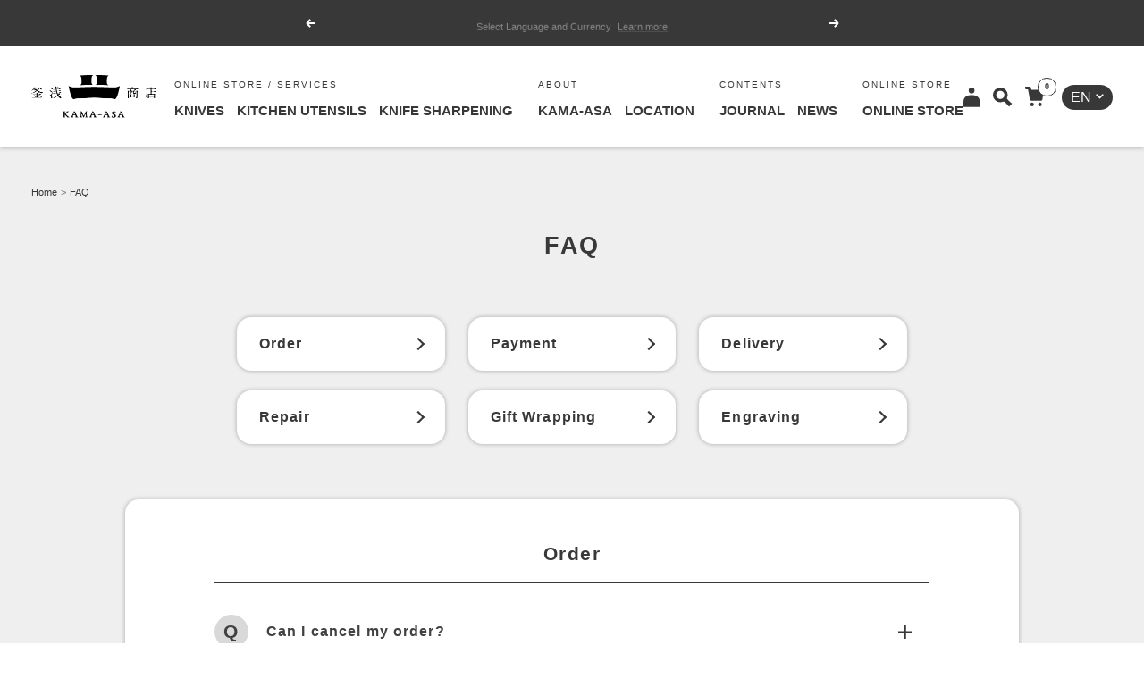

--- FILE ---
content_type: text/html; charset=utf-8
request_url: https://kama-asa.co.jp/en/cart?section_id=mini-cart
body_size: 321
content:
<div id="shopify-section-mini-cart" class="shopify-section shopify-section--mini-cart"><cart-drawer section="mini-cart" id="mini-cart" class="mini-cart drawer drawer--large">
  <span class="drawer__overlay"></span>

  <header class="drawer__header">
    <p class="drawer__title heading h6">
      <svg focusable="false" width="21.371" height="21.291" class="icon icon--header-shopping-cart   " viewBox="0 0 21.371 21.291"><g transform="translate(10.686 10.645)"><g transform="translate(-10.686 -10.645)"><g transform="translate(5.911 17.198)"><ellipse fill="currentColor" stroke-width="2" cx="2.046" cy="2.046" rx="2.046" ry="2.046"/><ellipse fill="currentColor" stroke-width="2" cx="2.046" cy="2.046" rx="2.046" ry="2.046" transform="translate(8.943)"/></g><path fill="currentColor" stroke-width="2" d="M7.514,3.438A.518.518,0,0,1,7,3L6.388.436A.518.518,0,0,0,5.876,0H.526C.16,0-.043.184.007.518l.363,1.9c.063.333.159.518.518.518H2.867a.518.518,0,0,1,.512.436L5.406,14.087a1.453,1.453,0,0,0,1.22,1.068H18.4a1.453,1.453,0,0,0,1.22-1.068l1.74-10.18a.518.518,0,0,0-.512-.6Z" transform="translate(0)"/></g></g></svg>Cart</p>

    <button type="button" class="drawer__close-button tap-area" data-action="close" title="Close"><svg focusable="false" width="14" height="14" class="icon icon--close   " viewBox="0 0 14 14">
        <path d="M13 13L1 1M13 1L1 13" stroke="currentColor" stroke-width="2" fill="none"></path>
      </svg></button>
  </header><div class="drawer__content drawer__content--center">
      <p>Your cart is empty</p>

      <div class="button-wrapper">
        <a href="/en/collections/all" class="button button--primary">Start shopping</a>
      </div>
    </div><openable-element id="mini-cart-note" class="mini-cart__order-note">
      <span class="openable__overlay"></span>
      <label for="cart[note]" class="mini-cart__order-note-title heading heading--xsmall">Add order note</label>
      <textarea is="cart-note" name="note" id="cart[note]" rows="3" aria-owns="order-note-toggle" class="input__field input__field--textarea" placeholder="If you order multiple items along with paid gift wrapping, please specify which items require wrapping."></textarea>
      <button type="button" data-action="close" class="form__submit form__submit--closer button button--secondary">Save</button>
    </openable-element></cart-drawer>


</div>

--- FILE ---
content_type: text/css
request_url: https://kama-asa.co.jp/cdn/shop/t/6/assets/custom.css?v=43822999412140991471696569111
body_size: -809
content:
/* also-bought-related-products */
.cbb-also-bought-title {
  margin-left: 8px;
}
@media screen and (min-width: 1000px) {
  .cbb-also-bought-title {
    margin-left: 58px;
  }
}


--- FILE ---
content_type: text/css
request_url: https://kama-asa.co.jp/cdn/shop/t/6/assets/custom-header-group.css?v=79705778225602990271698132237
body_size: 104
content:
@media screen and (min-width: 1400px){.mega-menu>.container--medium{padding-left:var(--container-gutter);padding-right:var(--container-gutter)}}.desktop-navigation:not(:first-child){margin-left:28px}.desktop-navigation>.header__linklist-title{font-size:10px;letter-spacing:.2em}.header__linklist-item>.header__linklist-link{font-family:var(--custom-heading-font-family);font-weight:var(--heading-font-weight)}.mega-menu{background-color:#d9d9d9}.mega-menu .linklist__title{line-height:1.2}.mega-menu__column:not(:last-child) .linklist{display:grid;gap:10px}.linklist__item a{display:grid;place-items:center;place-content:center;height:100px;color:#040404;background-color:#fff;border-radius:var(--button-border-radius)}.linklist__icon{width:60px}.linklist__title{font-size:11px;text-align:center}.logo-list__icon,.logo-list__icon-placeholder{height:40px}.mega-menu__column:last-child{width:100%}.mega-menu__column:last-child .linklist__item a{display:flex;justify-content:center;align-items:center;background-color:#afafaf}.mega-menu__column:last-child .linklist__icon{width:auto;height:75px;margin-right:25px}.mega-menu__column:last-child .linklist__title{font-size:16px}.mobile-nav__title{color:#959595}.mobile-nav .icon--dropdown-arrow-right{transition:transform .4s ease-in-out,opacity .4s ease-in-out}.mobile-nav [aria-expanded=true]>.icon--dropdown-arrow-right{transform:rotate(90deg)}.mobile-nav__item [data-level="2"]{font-size:calc((var(--base-font-size)) - 2px)}.mobile-nav__item [data-level="3"],.mobile-nav--sub .mobile-nav__item{font-size:calc((var(--base-font-size)) - 4px)}.mobile-nav__item{font-weight:var(--text-font-bold-weight)}.mobile-nav--sub{display:grid;grid-template-columns:1fr 1fr}.mobile-nav.mobile-nav--sub{margin-top:22px}.mobile-nav--sub .mobile-nav__item{margin-top:4px}.popover-button--round{font-size:var(--base-text-font-size);text-transform:uppercase;color:rgb(var(--primary-button-text-color));background:rgb(var(--primary-button-background));border-radius:var(--block-border-radius);padding:2px 10px}.mobile-scroller-menu{overflow:hidden;border-top:1px solid #acacac;padding-top:10px;padding-bottom:10px}.mobile-scroller-menu__list{display:grid;grid-auto-flow:column;list-style:none;padding:0;margin-left:var(--container-gutter)}.mobile-scroller-menu__item{font-size:calc((var(--base-font-size)) - 2px);display:inline-block;width:max-content;height:25px;line-height:25px;font-weight:var(--text-font-bold-weight);text-transform:uppercase;padding-left:10px;padding-right:10px}.mobile-scroller-menu__item--current{color:rgb(var(--primary-button-text-color));background:rgb(var(--primary-button-background));border-radius:var(--block-border-radius)}
/*# sourceMappingURL=/cdn/shop/t/6/assets/custom-header-group.css.map?v=79705778225602990271698132237 */


--- FILE ---
content_type: text/css
request_url: https://kama-asa.co.jp/cdn/shop/t/6/assets/custom-pages.css?v=148982075507671503941705916865
body_size: 3251
content:
.lead{margin-bottom:40px;text-align:center;font-size:15px;letter-spacing:var(--letter-spacing-15);font-weight:var(--text-font-bold-weight)}@media screen and (min-width: 741px){.lead{margin-bottom:60px;font-size:16px;letter-spacing:var(--letter-spacing-16)}}.section-pages{padding-bottom:1px;background:#efefef}.section-pages .page-header__text-wrapper{margin:60px auto 30px}.shopify-policy__body .page-header__text-wrapper{margin:66px auto 30px}.section-pages .heading.h2{font-size:22px;font-weight:var(--text-font-bold-weight);letter-spacing:var(--letter-spacing-22);line-height:1.5}@media screen and (min-width: 741px){.section-pages .page-header__text-wrapper{margin:90px auto 40px}.shopify-policy__body .page-header__text-wrapper{margin:90px auto 70px}.section-pages .heading.h2{font-size:27px;letter-spacing:var(--letter-spacing-27)}}.contentbox{max-width:100%;line-height:1.75;margin:0 auto 40px!important;padding:30px 15px;background:#fff;box-shadow:0 0 5px #0000004d;border-radius:15px;font-size:13px;letter-spacing:var(--letter-spacing-13);overflow:hidden}.shopify-policy__body .contentbox{padding:35px 15px}.contentbox.-lightGray,.contentbox.-lightGray a:hover{background:#e0e0e0}.contentbox.-gray,.contentbox.-gray a:hover{background:#d9d9d9}.contentbox.-darkGray{background:#707070;color:#fff}.contentbox.-darkGray a:hover{color:#fff}.contentbox.-black{background:#383838;color:#fff}.contentbox.-black a:hover{color:#fff}.contentbox__inner{max-width:100%;margin:0 auto}@media screen and (min-width: 741px){.contentbox{max-width:1000px;line-height:1.8;margin:0 auto 80px!important;padding:30px 25px;font-size:16px;letter-spacing:var(--letter-spacing-16)}.contentbox--fluid{max-width:100%}.shopify-policy__body .contentbox{padding:75px 40px 60px}.contentbox__inner{max-width:800px;margin:20px auto}}.contentbox__section{margin-bottom:25px}.contentbox__section.-line{padding-bottom:25px;border-bottom:1px solid rgba(112,112,112,.5)}.contentbox__section__title{font-size:18px!important;letter-spacing:var(--letter-spacing-18)!important}.contentbox__section .small{font-size:15px;letter-spacing:var(--letter-spacing-15)}@media screen and (min-width: 741px){.contentbox__section{margin-bottom:40px}.contentbox__section.-line{padding-bottom:40px}.contentbox__section__title{font-size:16px!important;letter-spacing:var(--letter-spacing-16)}.contentbox__section .small{font-size:13px;letter-spacing:var(--letter-spacing-13)}}.contentbox__outertitle{margin:0 auto 20px!important;font-size:18px!important;font-weight:var(--text-font-bold-weight)!important;letter-spacing:var(--letter-spacing-18)!important}.contentbox__title{margin:0 0 25px!important;padding:0 0 20px;font-size:18px!important;font-weight:var(--text-font-bold-weight)!important;letter-spacing:var(--letter-spacing-18)!important;border-bottom:2px solid #383838;text-align:center}.contentbox.-black .contentbox__title,.contentbox.-darkGray .contentbox__title{color:#fff;border-bottom:2px solid #fff}.contentbox p{margin:0 0 2em;font-size:15px;letter-spacing:var(--letter-spacing-15)}.contentbox p:last-child{margin:0}.contentbox dl{margin:0;font-size:15px;letter-spacing:var(--letter-spacing-15)}.contentbox dt{margin:0 0 .5em;font-weight:var(--text-font-bold-weight)}.contentbox dd{margin:0 0 2em}.contentbox dd:last-child{margin:0}.contentbox li{list-style-type:disc}.contentbox .line{width:100%;height:1px;margin:2em 0;background:#70707080}@media screen and (min-width: 741px){.contentbox__outertitle{max-width:1000px;margin:0 auto 25px!important;font-size:21px!important;letter-spacing:var(--letter-spacing-21)!important}.contentbox__title{margin:0 0 40px!important;padding:0 0 20px;font-size:21px!important;letter-spacing:var(--letter-spacing-21)!important}.contentbox p,.contentbox dl{font-size:16px;letter-spacing:var(--letter-spacing-16)}}.contentbox__flex{display:flex;flex-wrap:wrap;margin:0 auto 25px;padding:0}.contentbox__flex:last-child{margin:0 auto 80px}.contentbox__flex-img{order:1;width:100%}.contentbox__flex-img figure,.contentbox__flex-img img{margin:0!important}.contentbox__flex-txt{order:2;width:100%;padding:25px 15px}.contentbox__flex-label{margin-bottom:10px;font-size:13px;font-weight:var(--text-font-bold-weight);letter-spacing:var(--letter-spacing-13);color:#959595}.contentbox__flex-title{margin:0 0 20px!important;font-size:20px!important;letter-spacing:var(--letter-spacing-20)!important}.contentbox__flex-txt p{font-size:13px;letter-spacing:var(--letter-spacing-13)}.contentbox__flex-figure{margin:0}.contentbox__flex-figure img{margin:0!important}@media screen and (min-width: 741px){.contentbox__flex{margin:0 auto 25px}.contentbox__flex:last-child{margin:0 auto 80px}.contentbox__flex-img{order:0;width:50%}.contentbox__flex-txt{order:0;width:50%;padding:30px 25px}.contentbox__flex-label{margin-bottom:20px;font-size:13px;letter-spacing:var(--letter-spacing-13)}.contentbox__flex-title{margin:0 0 20px!important;font-size:24px!important;letter-spacing:var(--letter-spacing-24)!important}.contentbox__flex-txt p{font-size:16px;letter-spacing:var(--letter-spacing-16)}}.contentbox__youtube{margin:0 auto 40px}.contentbox__youtube-item{width:100%;margin:0 auto 20px!important;padding:0;text-align:center}.contentbox__youtube-movie{position:relative;aspect-ratio:346 / 165}.contentbox__youtube-movie img{width:100%;height:100%;margin:0!important;object-fit:cover}.contentbox__youtube-movie .icon--play-wht{position:absolute;top:50%;left:50%;transform:translate(-50%,-50%)}.contentbox__youtube-movie .icon--play-wht path{fill:#fff}.contentbox__youtube-movie .icon--play-wht g{stroke:#fff}.contentbox__youtube-title{padding:20px;font-size:16px;font-weight:var(--text-font-bold-weight)}@media screen and (min-width: 741px){.contentbox__youtube{display:grid;gap:26px 40px;grid-template-columns:1fr 1fr;max-width:1000px;margin:0 auto 80px}.contentbox__youtube-item{margin:0 auto!important}.contentbox__youtube-movie{aspect-ratio:490 / 200;cursor:pointer;transition:.3s}.contentbox__youtube-movie.nohover{cursor:default}.contentbox__youtube-movie:hover{opacity:.8}.contentbox__youtube-movie.nohover:hover{opacity:1}.contentbox__youtube-title{padding:25px;font-size:16px;font-weight:var(--text-font-bold-weight)}}.contentbox__contact{margin-top:40px}.contentbox__contact dl{display:flex;align-items:center;max-width:480px;margin:0 auto 10px}.contentbox__contact dt{width:100px}.contentbox__contact dt span{display:inline-block;width:100px;padding:5px;border-radius:35px;background:#fff;color:#707070;text-align:center;font-size:13px;letter-spacing:var(--letter-spacing-13)}.contentbox__contact dd{width:calc(100% - 100px);padding-left:30px}.contentbox__table.-linetop{border-top:1px solid rgba(112,112,112,.5)}.contentbox__table>dl{display:block;padding:20px 0;border-bottom:1px solid rgba(112,112,112,.5)}.contentbox__table>dl:first-child{padding:0 0 20px}.contentbox__table.-linetop>dl:first-child{padding:20px 0}.contentbox__table>dl>dt{width:100%;margin:0 0 .5em;padding-top:2px;color:#959595;font-size:16px;font-weight:var(--text-font-bold-weight);letter-spacing:var(--letter-spacing-16)}.contentbox__table>dl>dd{width:100%;margin:0}.contentbox__table__shipping{max-width:100%;margin-top:10px;border:1px solid #707070;border-radius:15px;font-size:13px;letter-spacing:var(--letter-spacing-13);overflow:hidden}.contentbox__table__shipping tr{border-bottom:1px solid #707070}.contentbox__table__shipping tr:last-child{border-bottom:none}.contentbox__table__shipping thead th{padding:5px 10px!important;background:#d9d9d9;text-align:center!important;border-bottom:none;border-right:1px dotted #707070}.contentbox__table__shipping thead th:last-child{border-right:none}.contentbox__table__shipping tbody th{width:60%;padding:5px 10px!important;border-bottom:none;border-right:1px dotted #707070}.contentbox__table__shipping tbody td{width:40%;padding:5px 10px!important;text-align:center}@media screen and (min-width: 741px){.contentbox__table>dl{display:flex;flex-wrap:wrap;padding:20px 0}.contentbox__table>dl>dt{width:190px;margin:0;padding-top:2px;font-size:13px;letter-spacing:var(--letter-spacing-13)}.contentbox__table.-w130>dl>dt{width:130px}.contentbox__table>dl>dd{width:calc(100% - 190px)}.contentbox__table.-w130>dl>dd{width:calc(100% - 130px)}.contentbox__table__shipping{max-width:410px}.contentbox__table__shipping thead th{padding:5px 20px!important}.contentbox__table__shipping tbody th{width:55%;padding:5px 20px!important}.contentbox__table__shipping tbody td{width:45%;padding:5px 20px!important}.contentbox__table .txt-small{font-size:13px;letter-spacing:var(--letter-spacing-13)}}.contentbox__card{padding:0}.contentbox__card__img img{width:100%;margin:0!important}.contentbox__card__wrap{padding:25px 15px}.contentbox__card__heading{font-weight:var(--text-font-bold-weight)}.contentbox__card__heading .en{margin:0 0 10px;font-size:11px;font-weight:var(--text-font-bold-weight);letter-spacing:.2em;color:#959595}.contentbox.-black .contentbox__card__heading .en{color:#fff}.contentbox__card__heading .jp{display:block;margin:0 0 20px!important;font-size:20px;letter-spacing:var(--letter-spacing-21)}.contentbox.-black .contentbox__card__heading .jp{color:#fff}.contentbox__card__text{font-size:13px;letter-spacing:-.5px;line-height:2}@media screen and (min-width: 741px){.contentbox__card__wrap{padding:30px 50px}.contentbox__card__heading .en{margin:0 0 18px;font-size:13px;letter-spacing:1.95px}.contentbox__card__heading .jp{margin:0 0 30px!important;font-size:21px;letter-spacing:var(--letter-spacing-21)}.contentbox__card__text{font-size:13px;letter-spacing:var(--letter-spacing-13);line-height:1.85}.section-pages.-about .contentbox__card__text{font-size:16px;letter-spacing:var(--letter-spacing-16)}}@media screen and (min-width: 1001px){.contentbox__card__wrap{padding:60px 75px}}.pageNavi{display:flex;flex-wrap:wrap;align-items:center;justify-content:center;margin:30px auto 20px!important}.pageNavi a{position:relative;display:flex;align-items:center;width:calc(50% - 6px);height:50px;margin:0 0 15px;padding:0 15px;background:#fff;box-shadow:0 0 5px #0000004d;border-radius:16px;font-size:15px;font-weight:var(--text-font-bold-weight);letter-spacing:var(--letter-spacing-15);text-decoration:none!important;line-height:1}.pageNavi a:nth-child(odd){margin-right:6px}.pageNavi a:nth-child(2n){margin-left:6px}.pageNavi a:after{content:"";position:absolute;right:15px;top:calc(50% - 4px);display:inline-block;width:8px;height:8px;border-top:2px solid #383838;border-right:2px solid #383838;transform:rotate(45deg)}@media screen and (min-width: 741px){.pageNavi{margin:60px auto 40px!important}.pageNavi.-col3{max-width:776px}.pageNavi.-col4{max-width:1026px}.pageNavi a{height:60px;margin:0 13px 22px;padding:0 25px;font-size:16px;letter-spacing:var(--letter-spacing-16)}.pageNavi.-col3 a{width:calc(100% / 3 - 26px)}.pageNavi.-col4 a{width:calc(25% - 26px)}.pageNavi a:nth-child(odd){margin-right:auto}.pageNavi a:nth-child(2n){margin-left:auto}.pageNavi a:after{right:25px;top:calc(50% - 5px);width:10px;height:10px}}.search-container{padding:1px 0;background:#fff}.main-search__input{height:46px;line-height:1;padding-left:20px!important;padding-right:60px!important;background:#fff;box-shadow:0 0 5px #0000004d;border-radius:15px}.main-search__submit{right:20px!important}.page-content--search{margin-top:40px;margin-bottom:40px}.section-pages.-search .tabs-nav__position{height:1px}.section-pages.-search .tabs-nav__item{font-weight:400;padding-bottom:10px}@media screen and (min-width: 741px){.main-search__input{height:50px}.page-content--search{margin-top:60px;margin-bottom:60px}}.shops__info-shopname{margin:0 0 20px!important;font-size:21px!important;letter-spacing:var(--letter-spacing-21)!important}.shops__info-left{margin-bottom:30px}.shops__info-left dt{margin:0 0 5px;font-size:13px;font-weight:var(--text-font-bold-weight);letter-spacing:var(--letter-spacing-13)}.shops__info-left dd{margin:0 0 20px;font-size:15px;letter-spacing:var(--letter-spacing-15)}.shops__info-left dd span{display:inline-block;margin-top:4px;color:#414141;font-size:11px;letter-spacing:var(--letter-spacing-11);line-height:1.6}.shops__info-map{width:100%;height:170px;border-radius:15px;overflow:hidden}.shops__info-map iframe{width:100%;height:100%}.shops__info-btn{margin:20px auto 0}.shops__info-btn a{position:relative;display:flex;align-items:center;justify-content:center;min-height:60px;padding:10px 25px 10px 10px;border:2px solid #707070;text-decoration:none!important;border-radius:15px;font-size:15px;font-weight:var(--text-font-bold-weight);letter-spacing:var(--letter-spacing-15);transition:opacity .3s!important}.shops__info-btn.-search a:after{content:none}.shops__info-btn a:after{content:"";position:absolute;right:15px;top:calc(50% - 5px);display:inline-block;width:10px;height:10px;border-top:2px solid #383838;border-right:2px solid #383838;transform:rotate(45deg)}.shops__info-btn.-search a{background:#707070;color:#fff}.shops__info-btn.-search a span{padding-left:25px;background:url(/cdn/shop/files/icon_search-wht.svg)left center no-repeat;background-size:17px auto}.shops__info-btn a:hover{opacity:.8}.shops__info-btn.-search a:hover{color:#fff}.shops__info-btn .icon--header-search{margin-right:8px;color:#fff}@media screen and (min-width: 741px){.shops__info-shopname{margin:0 0 30px!important;font-size:24px!important;letter-spacing:var(--letter-spacing-24)!important}.shops__info-wrap{display:flex;justify-content:space-between}.shops__info-left{margin-bottom:0;position:relative;width:calc(100% - 370px);width:58%;margin-right:20px;padding:0 0 90px}.shops__info-left dl{display:flex;flex-wrap:wrap}.shops__info-left dt{width:130px;margin:0 0 1em;font-size:13px;letter-spacing:var(--letter-spacing-13)}.shops__info-left dd{width:calc(100% - 130px);margin:0 0 1em;font-size:13px;letter-spacing:var(--letter-spacing-13)}.shops__info-left dd span{margin-top:4px;font-size:11px;letter-spacing:var(--letter-spacing-11)}.shops__info-right{position:relative;width:350px;width:42%;padding:0 0 90px}.shops__info-map{height:220px}.shops__info-btn{position:absolute;left:0;bottom:0;width:100%;max-width:410px;margin:30px auto 0}.shops__info-btn a{padding:10px}.shops__info-btn a:after{right:25px}}.shops__kv img{margin:0!important}.shops__kitchenspace{padding:40px 0;background:#d8d8d8}.shops__kitchenspace .page-header__text-wrapper{margin:0 auto 20px}.shops__kitchenspace-scene{display:grid;gap:14px 14px;grid-template-columns:repeat(2,1fr);margin-bottom:50px;text-align:center}.shops__kitchenspace-scene dl.contentbox{width:100%;padding:20px 20px 25px;margin:0!important}.shops__kitchenspace-scene dl.contentbox dt{margin:0 0 15px;font-size:15px;letter-spacing:var(--letter-spacing-15)}.shops__kitchenspace-scene dl.contentbox dt span{display:block;margin:0 0 10px;color:#959595;font-size:11px;letter-spacing:var(--letter-spacing-11)}.shops__kitchenspace-scene dl.contentbox dd img{max-width:108px;margin:0 auto!important}.shops__kitchenspace-ullist li{list-style-type:none}@media screen and (min-width: 741px){.shops__kitchenspace{padding:75px 0 100px}.shops__kitchenspace .page-header__text-wrapper{margin:0 auto 40px}.shops__kitchenspace-scene{gap:26px;grid-template-columns:repeat(4,1fr);margin-bottom:80px}.shops__kitchenspace-scene dl.contentbox{padding:25px}.shops__kitchenspace-scene dl.contentbox dt{margin:0 0 15px;font-size:18px;letter-spacing:var(--letter-spacing-18);line-height:1.45}.shops__kitchenspace-scene dl.contentbox dt span{margin:0 0 10px;font-size:13px;letter-spacing:var(--letter-spacing-13)}.shops__kitchenspace-scene dl.contentbox dd img{max-width:132px}}.shops__contact{padding:50px 0 40px;text-align:center}.shops__contact-title{margin-bottom:20px;font-size:21px;font-weight:var(--text-font-bold-weight);letter-spacing:var(--letter-spacing-21);line-height:1.7}.shops__contact-title span{display:inline-block;padding:70px 0 0;background:url(/cdn/shop/files/icon_shops_kitchen_space.svg) center top no-repeat;background-size:58px auto}.shops__contact-txt{margin-bottom:25px;font-size:13px;letter-spacing:var(--letter-spacing-13)}.shops__contact-btn .btn{width:285px;height:60px;line-height:60px;margin:0 auto;font-size:15px;letter-spacing:var(--letter-spacing-15)}@media screen and (min-width: 741px){.shops__contact{padding:100px 0 60px}.shops__contact-title{margin-bottom:20px;font-size:21px;letter-spacing:var(--letter-spacing-21)}.shops__contact-title span{min-height:48px;padding:10px 0 0 75px;background:url(/cdn/shop/files/icon_shops_kitchen_space.svg) left center no-repeat;background-size:58px auto}.shops__contact-txt{margin-bottom:30px;font-size:16px;letter-spacing:var(--letter-spacing-16)}.shops__contact-btn .btn{width:285px;font-size:16px;letter-spacing:var(--letter-spacing-16)}}.gallery__youtube{padding-bottom:30px}.gallery__youtube-header .page-header__text-wrapper{margin-bottom:20px}.gallery__youtube-header .heading.h2{font-size:22px;font-weight:var(--text-font-bold-weight);letter-spacing:var(--letter-spacing-22);line-height:1.5}.gallery__youtube-btn{position:relative;display:inline-flex;align-items:center;justify-content:center;width:100%;min-height:50px;line-height:1.5;padding:12px 40px;border-radius:15px!important;border-width:2px;font-size:18px!important;text-transform:none!important}.gallery__youtube-btn:after{content:"";position:absolute;right:20px;top:calc(50% - 4px);display:inline-block;width:8px;height:8px;border-top:2px solid #383838;border-right:2px solid #383838;transform:rotate(45deg)}@media screen and (min-width: 741px){.gallery__youtube{padding-bottom:30px}.gallery__youtube-header .page-header__text-wrapper{margin-bottom:26px}.gallery__youtube-header .heading.h2{font-size:24px;letter-spacing:4.8px}.gallery__youtube-btn{width:auto;min-width:380px;min-height:60px;padding:12px 80px;font-size:16px!important}.gallery__youtube-btn:after{right:24px}}.guide__section{padding:25px 0;border-bottom:1px solid rgba(112,112,112,.5)}.guide__section:first-child{padding:0 0 25px}.guide__section:last-child{padding:25px 0 0;border-bottom:none}.guide__no{display:block;margin-bottom:15px;font-size:13px;font-weight:var(--text-font-bold-weight);letter-spacing:var(--letter-spacing-13)}.guide__no>span{display:inline-block;padding:10px 20px 8px;line-height:1;background:#efefef;border-radius:35px;letter-spacing:1.3px;color:#6f6f6f}.guide__item{margin-bottom:30px;text-align:left}.guide__item:last-child{margin-bottom:0}.guide__contents>dt{margin:0 0 .5em}.guide__img{margin:0}.guide__contents+.guide__img{margin:20px 0 0}.guide__img img{margin:0!important}@media screen and (min-width: 741px){.guide__section{padding:50px 0}.guide__section:first-child{padding:10px 0 50px}.guide__section:last-child{padding:50px 0 10px}.guide__no{margin-bottom:30px;font-size:13px;letter-spacing:var(--letter-spacing-13)}.guide__no>span{padding:10px 20px}.guide__item{margin-bottom:50px}.guide__item:last-child{margin-bottom:0}.guide__item.-flex{display:flex}.guide__item.-flex .guide__contents{width:50%}.guide__contents>dt{margin:0 0 1em}.guide__img{margin:0}.guide__item.-flex .guide__img{width:50%;margin:0 0 0 25px}}.faqlist{margin:-20px 0 0!important;list-style-type:none!important}.faqlist__item{margin:0!important;padding:0!important;list-style-type:none!important;border-bottom:1px solid rgba(112,112,112,.5)}.faqlist__item dt{position:relative;min-height:31px;margin:0;padding:20px 25px 20px 44px;font-size:13px;letter-spacing:var(--letter-spacing-13);color:#414141;cursor:pointer}.faqlist__item dt:before{content:"Q";position:absolute;left:0;top:calc(50% - 15px);display:inline-block;width:31px;height:31px;line-height:31px;margin-right:10px;background:#d9d9d9;border-radius:100%;text-align:center;font-size:15px;letter-spacing:var(--letter-spacing-15)}.faqlist__item dt:after{content:"";position:absolute;right:0;top:calc(50% - 7.5px);width:15px;height:15px;background:url(/cdn/shop/files/icon_plus.png) center center no-repeat;background-size:15px auto}.faqlist__item dt.is-open:after{background:url(/cdn/shop/files/icon_minus.png) center center no-repeat;background-size:15px auto}.faqlist__item dd{margin:0!important;padding:0 25px 0 44px;font-size:12px;letter-spacing:var(--letter-spacing-12);line-height:0;opacity:0;transition:.3s}.faqlist__item dd.is-open{padding:0 25px 30px 44px;line-height:1.8;opacity:1}@media screen and (min-width: 741px){.faqlist{margin:-30px 0 0!important}.faqlist__item dt{min-height:40px;padding:30px 50px 30px 58px;font-size:16px;letter-spacing:var(--letter-spacing-16)}.faqlist__item dt:before{top:25px;width:38px;height:38px;line-height:38px;margin-right:20px;font-size:21px;letter-spacing:var(--letter-spacing-21)}.faqlist__item dt:after{right:20px}.faqlist__item dd{padding:0 50px 0 58px;font-size:15px;letter-spacing:var(--letter-spacing-15)}.faqlist__item dd.is-open{padding:0 50px 40px 58px;line-height:1.8}}.leadLinks{padding:40px 0 45px;background:#fff;text-align:center}.leadLinks__text{margin-bottom:25px;font-size:15px;font-weight:var(--text-font-bold-weight);letter-spacing:var(--letter-spacing-15)}.leadLinks__btns{width:315px;margin:0 auto}.leadLinks__btns a{display:flex;align-items:center;justify-content:center;width:100%;height:60px;font-size:15px;font-weight:var(--text-font-bold-weight);letter-spacing:var(--letter-spacing-15);box-shadow:0 0 5px #00000080;border-radius:30px}.leadLinks__btns a+a{margin-top:20px}@media screen and (min-width: 741px){.leadLinks{padding:80px 0 90px}.leadLinks__text{margin-bottom:40px;font-size:16px;letter-spacing:var(--letter-spacing-16)}.leadLinks__btns{display:flex;align-items:center;justify-content:center;width:100%}.leadLinks__btns a{width:280px;font-size:16px;letter-spacing:var(--letter-spacing-16)}.leadLinks__btns a:nth-child(odd){margin-right:13px}.leadLinks__btns a:nth-child(2n){margin-left:13px}.leadLinks__btns a+a{margin-top:0}}@media screen and (max-width: 740px){.shipping__table{margin-top:10px}.shipping__table>dl{margin-bottom:20px;border-radius:15px;border:1px solid #383838;overflow:hidden}.shipping__table>dl>dt{margin:0;text-align:center;background:#efefef;border-bottom:1px dotted #707070;font-size:15px;letter-spacing:var(--letter-spacing-15)}.shipping__table>dl>dd{margin:0;font-size:15px;letter-spacing:var(--letter-spacing-15)}.shipping__table__inner{padding:10px 15px}.shipping__table__innertable{padding:0}.shipping__table__innertable>dl{display:flex;align-items:stretch;border-bottom:1px dotted #707070}.shipping__table__innertable>dl>dt{display:flex;align-items:center;width:160px;margin:0;padding:5px 15px;border-right:1px dotted #707070}.shipping__table__innertable>dl>dd{display:flex;align-items:center;width:calc(100% - 160px);margin:0;padding:5px 15px}}@media screen and (min-width: 741px){.shipping__table{margin-top:10px;border-radius:15px;border:1px solid #383838;overflow:hidden}.shipping__table__header{display:flex;border-bottom:1px solid #383838}.shipping__table__header__item{width:calc((100% - 210px) / 3);padding:5px 15px;background:#efefef;border-right:1px dotted #707070}.shipping__table__header__item:last-child{border-right:none}.shipping__table__header__item.-blank{width:210px;background:transparent}.shipping__table__inner{display:flex;align-items:center;width:100%;padding:5px 15px}.shipping__table__inner.-center{justify-content:center}.shipping__table .small{font-size:13px;letter-spacing:var(--letter-spacing-13)}.shipping__table>dl{display:flex;border-bottom:1px solid #383838}.shipping__table>dl:last-child{border-bottom:none}.shipping__table>dl>dt{display:flex;align-items:stretch;width:210px;margin:0;background:#efefef;border-right:1px dotted #707070}.shipping__table>dl>dd{display:flex;width:calc(100% - 210px);margin:0}.shipping__table__innertable{align-items:stretch;padding:0}.shipping__table__innertable>dl{display:flex;align-items:center;justify-content:center;width:calc(100% / 3);text-align:center;border-right:1px dotted #707070}.shipping__table__innertable>dl:last-child{border-right:none}.shipping__table__innertable>dl>dt{margin:0;padding:5px 15px}.shipping__table__innertable>dl>dd{margin:0;padding:5px 15px}}.shipping__table__sp{margin-top:10px;border:1px solid #383838;border-radius:15px;overflow:hidden}.shipping__table__sp>dl{display:flex;align-items:stretch;border-bottom:1px dotted #707070}.shipping__table__sp>dl>dt{display:flex;align-items:center;width:50%;margin:0;padding:5px 15px;border-right:1px dotted #707070}.shipping__table__sp>dl>dd{display:flex;align-items:center;width:50%;margin:0;padding:5px 15px}.shipping__table__sp__header{background:#efefef}.shipping__table__sp__header dt,.shipping__table__sp__header dd{justify-content:center;font-weight:var(--text-font-bold-weight)!important;padding:10px 15px!important}.shopify-section--apps-wrap.apps-contact{padding-top:1px}.shopify-section--apps-wrap.apps-contact .vertical-breather{padding-top:0}.shopify-section--apps-wrap.apps-contact .globo-formbuilder{margin:0 auto}.shopify-section--apps-wrap.apps-contact .globo-form-app.boxed-layout{margin-top:0;padding:30px 15px;border-radius:15px}.shopify-section--apps-wrap.apps-contact .globo-form-app .footer button{width:100%;height:60px;border-radius:10px;font-size:15px;font-weight:var(--text-font-bold-weight)}.shopify-section--apps-wrap.apps-contact .globo-form-app .footer button.submit{background-color:#383838}@media screen and (min-width: 741px){.shopify-section--apps-wrap.apps-contact .globo-form-app.boxed-layout{padding:30px}.shopify-section--apps-wrap.apps-contact .globo-form-app .footer button{width:280px;font-size:16px}}.shopify-policy__container{max-width:100%!important;margin:0!important;padding:0!important}.shopify-policy__title{display:none}.shopify-policy__body{max-width:100%;margin-bottom:0}.globo-form .flat_rounded-label{margin-bottom:1em!important}.globo-form .label-content,.globo-form .gfb__footer.wizard__footer button{font-weight:var(--text-font-bold-weight)}
/*# sourceMappingURL=/cdn/shop/t/6/assets/custom-pages.css.map?v=148982075507671503941705916865 */


--- FILE ---
content_type: image/svg+xml
request_url: https://kama-asa.co.jp/cdn/shop/files/10_kiritsuke_1c483b5b-1934-4203-a07b-7dbd2e898e8f.svg?v=1701414760
body_size: -611
content:
<?xml version="1.0" encoding="UTF-8"?><svg id="_レイヤー_2" xmlns="http://www.w3.org/2000/svg" viewBox="0 0 368.5 368.5"><defs><style>.cls-1{fill:none;}.cls-1,.cls-2{stroke-width:0px;}.cls-2{fill:#040000;}</style></defs><g id="_イラスト"><rect class="cls-1" width="368.5" height="368.5"/><path class="cls-2" d="m195.82,327.47h-29.15l1.79-112.99h25.28l2.08,112.99Zm-24.58-4.5h19.99l-1.92-103.99h-16.43l-1.65,103.99Z"/><rect class="cls-2" x="170.52" y="242.13" width="21.16" height="4.5"/><path class="cls-2" d="m188.71,218.98h-15.8V60.77l43.58-42.88,4.03,184.75h-28.52c-1.09,0-1.91.27-2.44.8-.7.7-.84,1.74-.84,2.49v13.04Zm-11.3-4.5h6.8v-8.54c0-2.27.77-4.29,2.17-5.68,1.39-1.39,3.33-2.12,5.62-2.12h23.92l-3.7-169.73-34.81,34.25v151.83Z"/><rect class="cls-2" x="194.43" y="41.76" width="4.5" height="158.63" transform="translate(-1.82 3.01) rotate(-.87)"/></g></svg>

--- FILE ---
content_type: image/svg+xml
request_url: https://kama-asa.co.jp/cdn/shop/files/02_kodomo_a12b4066-9707-4cfe-908f-0f1bce57fe08.svg?v=1701415259
body_size: 697
content:
<?xml version="1.0" encoding="UTF-8"?><svg id="_レイヤー_2" xmlns="http://www.w3.org/2000/svg" viewBox="0 0 368.5 368.5"><defs><style>.cls-1{fill:none;}.cls-1,.cls-2{stroke-width:0px;}.cls-2{fill:#231815;}</style></defs><g id="_イラスト"><rect class="cls-1" width="368.5" height="368.5"/><path class="cls-2" d="m198.84,133.08c-4.26,0-8.03-.98-11.28-2.93-9.54-5.74-10.79-17.67-10.84-18.17-.12-1.24.79-2.34,2.02-2.46,1.24-.13,2.33.79,2.46,2.02.02.17,1.14,10.24,8.71,14.77,5.63,3.37,13.52,2.99,23.46-1.11,1.15-.48,2.46.07,2.94,1.22.47,1.15-.07,2.46-1.22,2.94-6.01,2.49-11.44,3.73-16.24,3.73Z"/><path class="cls-2" d="m231.85,137.78c-.09,0-.19,0-.28-.02-23.73-2.95-28.56-25.86-28.6-26.09-.24-1.22.55-2.4,1.77-2.65,1.22-.24,2.4.55,2.65,1.77.17.84,4.3,19.97,24.74,22.51,1.23.15,2.11,1.28,1.96,2.51-.14,1.14-1.11,1.97-2.23,1.97Z"/><path class="cls-2" d="m135.94,137.78c-1.05,0-1.99-.74-2.2-1.8-.25-1.22.54-2.41,1.76-2.65,6.14-1.25,10.72-5.19,13.6-11.73,2.25-5.1,2.58-9.92,2.59-9.97.07-1.14.99-2.05,2.14-2.1,1.14-.05,2.15.75,2.33,1.88.02.11,2.01,11.49,10.66,16.25,5.68,3.13,13.09,2.81,22.04-.95,1.15-.48,2.46.06,2.95,1.2s-.06,2.46-1.2,2.95c-10.3,4.33-19.04,4.57-25.99.72-5.13-2.84-8.3-7.39-10.21-11.37-2.23,6.69-7.17,15.33-18,17.53-.15.03-.3.04-.45.04Z"/><path class="cls-2" d="m140.65,175.95c-.11,0-.22,0-.33-.02-6.14-.92-13.64-4.88-16.52-11.67-1.51-3.54-2.51-9.37-1.52-13.65.91-3.92,2.77-6.57,5.54-7.88,4.38-2.06,9.21.3,9.41.4,1.11.56,1.56,1.91,1.01,3.02-.55,1.11-1.9,1.56-3.01,1.01-.06-.03-3.13-1.48-5.51-.35-1.45.69-2.48,2.31-3.05,4.81-.74,3.19.07,8.03,1.28,10.87,2.19,5.16,8.3,8.28,13.05,8.98,1.23.18,2.08,1.33,1.89,2.56-.17,1.12-1.13,1.92-2.22,1.92Z"/><path class="cls-2" d="m227,175.95c-1.1,0-2.06-.8-2.22-1.92-.18-1.23.66-2.37,1.89-2.56,4.75-.71,10.85-3.82,13.05-8.98,1.21-2.84,2.01-7.68,1.28-10.87-.58-2.5-1.61-4.12-3.06-4.81-2.39-1.14-5.48.34-5.51.35-1.11.54-2.46.08-3.01-1.02-.55-1.11-.1-2.45,1.01-3.01.2-.1,5.03-2.46,9.41-.4,2.77,1.3,4.63,3.95,5.54,7.88.99,4.28-.01,10.11-1.52,13.65-2.89,6.79-10.38,10.76-16.52,11.67-.11.02-.22.02-.33.02Z"/><path class="cls-2" d="m88.59,307.81c-.09,0-.17,0-.26-.01-1.23-.14-2.12-1.26-1.98-2.49.03-.22,2.6-22.24,7.13-44.07,3.35-16.14,12.77-31.67,23.99-39.56,17.38-12.22,47.69-17.95,48.97-18.19,1.22-.23,2.4.58,2.62,1.8.23,1.22-.58,2.4-1.8,2.62-.3.06-30.64,5.8-47.2,17.45-10.34,7.27-19.04,21.71-22.18,36.8-4.49,21.63-7.04,43.46-7.07,43.67-.13,1.15-1.11,1.99-2.23,1.99Z"/><path class="cls-2" d="m279.92,307.81c-1.13,0-2.1-.84-2.23-1.99-.03-.22-2.58-22.05-7.07-43.67-3.13-15.08-11.84-29.53-22.18-36.8-16.58-11.66-46.9-17.39-47.2-17.45-1.22-.23-2.03-1.4-1.8-2.62s1.4-2.03,2.62-1.8c1.28.24,31.59,5.97,48.97,18.19,11.22,7.89,20.64,23.42,23.99,39.56,4.54,21.83,7.11,43.85,7.13,44.07.14,1.23-.74,2.35-1.98,2.49-.09,0-.18.01-.26.01Z"/><path class="cls-2" d="m183.89,201.56c-8.79,0-18.63-2.56-26.3-6.85-10.67-5.96-17.77-15.29-20.53-26.99-2.55-10.82-3.33-31.25-3.36-32.12-.05-1.24.92-2.29,2.17-2.33,1.25-.03,2.29.92,2.33,2.17,0,.21.79,20.86,3.25,31.25,2.66,11.28,14.6,30.37,42.45,30.37,13.1,0,36.79-6.4,42.45-30.37,2.45-10.39,3.24-31.04,3.25-31.25.05-1.24,1.09-2.21,2.33-2.17,1.24.05,2.21,1.09,2.17,2.33-.03.86-.81,21.3-3.37,32.12-2.76,11.7-9.86,21.03-20.53,26.99-7.68,4.29-17.51,6.85-26.3,6.85Z"/><path class="cls-2" d="m127.92,147.47c-.99,0-1.89-.65-2.17-1.65-.45-1.63-10.77-40.2,8.2-65.1,10.12-13.28,26.62-20.01,49.04-20.01s39.18,6.77,49.56,20.13c19.36,24.9,9.9,63.32,9.49,64.95-.31,1.2-1.53,1.93-2.73,1.63-1.2-.31-1.93-1.53-1.63-2.73.1-.38,9.33-37.95-8.69-61.09-9.49-12.19-24.97-18.38-46-18.38s-36.23,6.13-45.45,18.23c-17.63,23.12-7.56,60.82-7.46,61.2.33,1.2-.38,2.44-1.57,2.77-.2.05-.4.08-.6.08Z"/><path class="cls-2" d="m183.89,220.68c-13.69,0-18.59-9.62-19.27-14.7l-.02-.3v-8.09c0-1.24,1.01-2.25,2.25-2.25s2.25,1.01,2.25,2.25v7.91c.22,1.25,2.3,10.68,14.79,10.68s14.56-9.39,14.79-10.68v-7.91c0-1.24,1.01-2.25,2.25-2.25s2.25,1.01,2.25,2.25l-.02,8.38c-.68,5.08-5.58,14.7-19.27,14.7Z"/><path class="cls-2" d="m218.8,283.34c-14.93,0-20.25-10.98-20.25-21.26v-15.17h20.46s0,0,0,0c1.24,0,2.25,1.01,2.25,2.25s-1.01,2.25-2.25,2.25h-15.96v10.67c0,5.04,1.53,16.76,15.75,16.76,1.24,0,2.25,1.01,2.25,2.25s-1.01,2.25-2.25,2.25Z"/><path class="cls-2" d="m219.22,283.34c-1.24,0-2.25-1.01-2.25-2.25s1.01-2.25,2.25-2.25c14.21,0,15.75-11.72,15.75-16.76v-10.67h-15.96c-1.24,0-2.25-1.02-2.25-2.26s1.01-2.25,2.25-2.25h20.46v15.17c0,10.28-5.32,21.26-20.25,21.26Z"/><path class="cls-2" d="m219.01,273.87c-2.64,0-4.79-2.15-4.79-4.79s2.15-4.79,4.79-4.79,4.79,2.15,4.79,4.79-2.15,4.79-4.79,4.79Zm0-5.07c-.16,0-.29.13-.29.29s.13.29.29.29.29-.13.29-.29-.13-.29-.29-.29Z"/><path class="cls-2" d="m237.22,260.98h-36.42c-1.24,0-2.25-1.01-2.25-2.25s1.01-2.25,2.25-2.25h36.42c1.24,0,2.25,1.01,2.25,2.25s-1.01,2.25-2.25,2.25Z"/></g></svg>

--- FILE ---
content_type: text/javascript
request_url: https://kama-asa.co.jp/cdn/shop/t/6/assets/custom.js?v=156391441984929009131705914425
body_size: -185
content:
let modalOpenElems=document.querySelectorAll(".js-modal-open");modalOpenElems.forEach(function(elem){elem.addEventListener("click",openModalListener)});function openModalListener(event){event.preventDefault();let videoid=this.getAttribute("data-videoid");if(!videoid)return;const modalDiv=document.createElement("div");modalDiv.id="youtube__modal",modalDiv.className="youtube__modal";const overlayDiv=document.createElement("div");overlayDiv.className="youtube__modal-overlay",modalDiv.appendChild(overlayDiv);const contentDiv=document.createElement("div");contentDiv.className="youtube__modal-content",modalDiv.appendChild(contentDiv);const innerDiv=document.createElement("div");innerDiv.className="youtube__modal-inner",contentDiv.appendChild(innerDiv);const closeLink=document.createElement("a");closeLink.className="youtube__modal-close",innerDiv.appendChild(closeLink);let iframeElem=document.createElement("iframe");iframeElem.src="https://www.youtube.com/embed/"+videoid,iframeElem.title="YouTube video player",iframeElem.frameBorder="0",iframeElem.allow="accelerometer; autoplay; clipboard-write; encrypted-media; gyroscope; picture-in-picture",iframeElem.allowFullscreen=!0,innerDiv.appendChild(iframeElem),document.body.appendChild(modalDiv),closeLink.addEventListener("click",function(){modalDiv.remove()})}window.addEventListener("load",event=>{let elements=document.querySelectorAll('product-list product-item button[type="button"]'),maxHeight=0;elements.forEach(function(element){element.clientHeight>maxHeight&&(maxHeight=element.clientHeight)}),elements.forEach(function(element){element.style.height=maxHeight+"px"})});
//# sourceMappingURL=/cdn/shop/t/6/assets/custom.js.map?v=156391441984929009131705914425


--- FILE ---
content_type: image/svg+xml
request_url: https://kama-asa.co.jp/cdn/shop/files/04_fraipan_467e41cd-3ed6-42a8-8f30-b751e481b3c2.svg?v=1701417917
body_size: -283
content:
<?xml version="1.0" encoding="UTF-8"?><svg id="_レイヤー_2" xmlns="http://www.w3.org/2000/svg" viewBox="0 0 368.5 368.5"><defs><style>.cls-1{fill:none;}.cls-1,.cls-2{stroke-width:0px;}.cls-2{fill:#231815;}</style></defs><g id="_イラスト"><rect class="cls-1" width="368.5" height="368.5"/><path class="cls-2" d="m112.43,260.3c-56.53,0-100.81-18.17-100.81-41.38s44.28-41.38,100.81-41.38,100.81,18.17,100.81,41.38-44.28,41.38-100.81,41.38Zm0-78.25c-52.21,0-96.31,16.89-96.31,36.88s44.11,36.88,96.31,36.88,96.31-16.89,96.31-36.88-44.11-36.88-96.31-36.88Z"/><path class="cls-2" d="m112.43,260.3c-56.53,0-100.81-18.17-100.81-41.38s44.28-41.38,100.81-41.38,100.81,18.17,100.81,41.38-44.28,41.38-100.81,41.38Zm0-78.25c-52.21,0-96.31,16.89-96.31,36.88s44.11,36.88,96.31,36.88,96.31-16.89,96.31-36.88-44.11-36.88-96.31-36.88Z"/><path class="cls-2" d="m112.43,288.34c-51.3,0-77.56-15.67-96.9-57.81l4.09-1.88c9.78,21.32,21.37,35.21,36.48,43.71,14.1,7.94,31.48,11.48,56.33,11.48v4.5Z"/><path class="cls-2" d="m112.43,288.34v-4.5c49.32,0,74.61-15.16,93.31-55.92l4.09,1.88c-19.33,42.13-46.64,58.55-97.4,58.55Z"/><path class="cls-2" d="m50.06,249.11l-4.33-1.23c5.93-20.94,39.66-27.68,66.75-27.07l-.1,4.5c-27.49-.6-57.43,6.51-62.32,23.8Z"/><path class="cls-2" d="m174.52,249.11c-4.89-17.29-34.83-24.4-62.32-23.8l-.1-4.5c27.1-.61,60.82,6.12,66.75,27.07l-4.33,1.23Z"/><path class="cls-2" d="m210.71,227.7l-2.48-3.75,149.08-98.62c.35-.32.33-.71.29-.92-.04-.22-.19-.61-.7-.76l-.31-.12-14.14-6.56c-.27-.04-.55.02-.77.19l-.19.13-137.89,83.72c6.33,5.51,9.65,11.66,9.65,17.92h-4.5c0-5.59-3.6-11.25-10.4-16.39l-2.65-2,143.38-87.05c1.37-.98,3.14-1.28,4.76-.81l.31.12,14.21,6.59c1.88.62,3.27,2.2,3.66,4.15.4,2.01-.35,4.06-1.94,5.35l-.17.12-149.19,98.7Z"/><path class="cls-2" d="m339.58,133.26c-.36,0-.72-.03-1.08-.08-3.32-.53-5.65-3.34-5.18-6.28.24-1.49,1.17-2.8,2.55-3.61,1.26-.73,2.79-1,4.32-.76,1.52.24,2.9.97,3.87,2.06,1.07,1.2,1.55,2.73,1.31,4.22-.42,2.61-2.9,4.45-5.79,4.45Zm-.49-6.31c-.36,0-.7.08-.96.23-.1.06-.34.22-.37.42-.06.35.49.98,1.44,1.13.95.14,1.66-.28,1.72-.62h0c.03-.21-.14-.43-.22-.51-.28-.31-.72-.53-1.22-.61-.13-.02-.26-.03-.39-.03Z"/></g></svg>

--- FILE ---
content_type: image/svg+xml
request_url: https://kama-asa.co.jp/cdn/shop/files/02_gyuto_5ba381b7-b8b5-4adc-b0a2-04db09fa8c46.svg?v=1701413746
body_size: -216
content:
<?xml version="1.0" encoding="UTF-8"?><svg id="_レイヤー_2" xmlns="http://www.w3.org/2000/svg" viewBox="0 0 368.5 368.5"><defs><style>.cls-1{fill:none;}.cls-1,.cls-2{stroke-width:0px;}.cls-2{fill:#040000;}</style></defs><g id="_イラスト"><rect class="cls-1" width="368.5" height="368.5"/><path class="cls-2" d="m187.99,220.24h-24.92V83.33c0-38.53,7.89-63.62,15.7-71.4l2.12-2.1,1.44,2.61c10.08,18.28,20.37,55.88,25.62,93.56,7.47,53.61,8.68,106.34,8.69,106.87l.05,2.3h-26.6c-1.14,0-2.1.75-2.1,1.63v3.44Zm-20.42-4.5h16.02c.54-2.88,3.25-5.07,6.5-5.07h21.98c-.32-10.7-2.04-57.04-8.58-104.05-4.83-34.66-14.34-70.42-23.55-89.03-6.28,9.21-12.37,32.26-12.37,65.74v132.41Z"/><path class="cls-2" d="m200.77,212.97c-.01-.52-1.22-53.01-8.65-106.35-4.01-28.79-11.73-59.92-20.15-81.23l4.19-1.65c8.54,21.62,16.37,53.14,20.42,82.26,7.47,53.61,8.68,106.34,8.69,106.87l-4.5.1Z"/><path class="cls-2" d="m176.44,255.04c-2.99,0-5.43-2.44-5.43-5.43s2.44-5.43,5.43-5.43,5.43,2.44,5.43,5.43-2.44,5.43-5.43,5.43Zm0-6.36c-.51,0-.93.42-.93.93s.42.93.93.93.93-.42.93-.93-.42-.93-.93-.93Z"/><path class="cls-2" d="m176.44,279.75c-2.99,0-5.43-2.44-5.43-5.43s2.44-5.43,5.43-5.43,5.43,2.44,5.43,5.43-2.44,5.43-5.43,5.43Zm0-6.36c-.51,0-.93.42-.93.93s.42.93.93.93.93-.42.93-.93-.42-.93-.93-.93Z"/><path class="cls-2" d="m176.44,304.47c-2.99,0-5.43-2.44-5.43-5.43s2.44-5.43,5.43-5.43,5.43,2.44,5.43,5.43-2.44,5.43-5.43,5.43Zm0-6.36c-.51,0-.93.42-.93.93s.42.93.93.93.93-.42.93-.93-.42-.93-.93-.93Z"/><path class="cls-2" d="m172.3,328.17c-2.32,0-4.39-.61-5.97-1.79-1.49-1.12-3.27-3.32-3.27-7.42v-103.21h24.79l.13,2.11c.42,6.7.67,9.95,2.06,22.83,1.44,13.39,2.27,22.7,1.58,38.91-.09,2.12-.19,4.05-.28,5.83-.21,4.01-.38,7.17-.26,9.7.15,3.08,1.07,6.01,2.67,8.48.35.55.76,1.05,1.16,1.54.99,1.22,2.1,2.61,2.1,4.5,0,3.57-4.45,8.82-7.6,11.41-4.16,3.42-10.17,5.73-12.77,6.47-1.51.43-2.97.64-4.35.64Zm-4.73-107.93v98.71c0,1.8.5,3.09,1.48,3.83,1.35,1.02,3.73,1.17,6.36.42,1.84-.53,7.42-2.56,11.15-5.62,3.5-2.87,5.96-6.86,5.96-7.93,0-.3-.61-1.06-1.11-1.67-.45-.55-.95-1.18-1.43-1.92-2.03-3.14-3.21-6.84-3.39-10.71-.13-2.75.04-6.02.26-10.15.09-1.76.19-3.68.28-5.78.67-15.9-.14-25.05-1.56-38.24-1.24-11.56-1.58-15.42-1.94-20.92h-16.06Z"/><rect class="cls-2" x="165.31" y="231.79" width="21.41" height="4.5"/></g></svg>

--- FILE ---
content_type: image/svg+xml
request_url: https://kama-asa.co.jp/cdn/shop/files/07_chuca_5d263792-ba6d-4782-b7c0-d654ead5973c.svg?v=1701417917
body_size: 194
content:
<?xml version="1.0" encoding="UTF-8"?><svg id="_レイヤー_2" xmlns="http://www.w3.org/2000/svg" viewBox="0 0 368.5 368.5"><defs><style>.cls-1{fill:none;}.cls-1,.cls-2{stroke-width:0px;}.cls-2{fill:#231815;}</style></defs><g id="_イラスト"><rect class="cls-1" width="368.5" height="368.5"/><path class="cls-2" d="m290.51,195.4c-1.17,0-2.24-.43-3.04-1.24-1.95-1.96-1.73-5.51.5-8.26h0c1.29-1.59,3.01-2.56,4.7-2.64,1.26-.06,2.42.37,3.27,1.23,1.95,1.96,1.73,5.52-.5,8.27-1.29,1.59-3.01,2.56-4.7,2.64-.08,0-.16,0-.24,0Zm.96-6.67h0c-.71.87-.85,1.76-.81,2.15.27-.07.78-.33,1.29-.96.71-.87.85-1.76.81-2.15-.27.07-.78.33-1.29.96Z"/><path class="cls-2" d="m184.25,243.71v-4.5c33.23,0,64.44-4.72,87.87-13.28,22.4-8.18,35.24-19.22,35.24-30.27s-12.84-22.09-35.24-30.27c-23.44-8.56-54.64-13.28-87.87-13.28v-4.5c71.56,0,127.61,21.11,127.61,48.05s-56.05,48.05-127.61,48.05Z"/><path class="cls-2" d="m184.27,296.85v-4.5c62.3,0,102.3-30.01,122.28-91.76l4.28,1.38c-8.82,27.24-21.1,47.98-37.54,63.39-22.29,20.89-52.24,31.48-89.03,31.48Z"/><path class="cls-2" d="m307.04,211.85l-3.18-3.18,28.39-28.41c.25-.31.24-.86-.03-1.16l-17.67-19.71s-.12-.12-.21-.12h0c-.08,0-.16.08-.2.12l-15.68,17.05-3.31-3.05,15.66-17.03c.9-1.01,2.2-1.6,3.54-1.6h0c1.34,0,2.64.59,3.56,1.62l17.67,19.71c1.81,2.02,1.81,5.18,0,7.2l-.08.09-28.44,28.46Z"/><polygon class="cls-2" points="311.52 194.32 308.17 191.31 319.57 178.6 313.8 172.2 304.01 182.69 300.72 179.62 313.86 165.55 325.62 178.59 311.52 194.32"/><path class="cls-2" d="m184.25,243.71v-4.5c21.87,0,43.11-2.07,61.88-6.01-19.07-7.77-40.31-11.85-61.88-11.85v-4.5c24.61,0,48.83,5.18,70.04,14.99l5.86,2.71-6.28,1.52c-20.69,5-44.76,7.65-69.62,7.65Z"/><path class="cls-2" d="m78,195.4c-.08,0-.16,0-.24,0-1.7-.08-3.41-1.05-4.7-2.64-2.23-2.75-2.44-6.3-.5-8.26.85-.86,2.02-1.29,3.27-1.23,1.7.08,3.41,1.05,4.7,2.64h0c2.23,2.75,2.44,6.3.49,8.27-.79.8-1.87,1.24-3.03,1.24Zm-2.27-7.63c-.04.34.1,1.25.82,2.15.52.64,1.04.9,1.31.97.04-.34-.1-1.26-.82-2.15-.52-.64-1.04-.9-1.31-.96Z"/><path class="cls-2" d="m184.25,243.71c-71.56,0-127.61-21.11-127.61-48.05s56.05-48.05,127.61-48.05v4.5c-33.23,0-64.44,4.72-87.87,13.28-22.4,8.18-35.24,19.22-35.24,30.27s12.84,22.09,35.24,30.27c23.44,8.56,54.64,13.28,87.87,13.28v4.5Z"/><path class="cls-2" d="m184.24,296.85c-36.79,0-66.74-10.59-89.03-31.48-16.44-15.41-28.72-36.15-37.54-63.39l4.28-1.38c19.98,61.74,59.98,91.76,122.28,91.76v4.5Z"/><path class="cls-2" d="m61.47,211.85l-28.53-28.55c-1.81-2.02-1.81-5.18,0-7.2l17.67-19.71c.92-1.03,2.22-1.62,3.56-1.62s2.63.59,3.56,1.62l15.64,17-3.31,3.05-15.66-17.03c-.12-.13-.35-.11-.43-.02l-17.67,19.71c-.27.3-.27.85-.03,1.16l28.39,28.41-3.18,3.18Z"/><polygon class="cls-2" points="56.98 194.32 42.88 178.59 54.64 165.55 67.78 179.62 64.49 182.69 54.7 172.2 48.93 178.6 60.34 191.31 56.98 194.32"/><path class="cls-2" d="m184.25,243.71c-24.86,0-48.94-2.64-69.62-7.65l-6.28-1.52,5.86-2.71c21.21-9.81,45.43-14.99,70.04-14.99v4.5c-21.57,0-42.81,4.08-61.88,11.85,18.77,3.94,40.01,6.01,61.88,6.01v4.5Z"/></g></svg>

--- FILE ---
content_type: image/svg+xml
request_url: https://kama-asa.co.jp/cdn/shop/files/08_yanagiba_0a6a9741-b9d4-4187-8468-a895d1a87454.svg?v=1701414761
body_size: -543
content:
<?xml version="1.0" encoding="UTF-8"?><svg id="_レイヤー_2" xmlns="http://www.w3.org/2000/svg" viewBox="0 0 368.5 396.85"><defs><style>.cls-1{fill:none;}.cls-1,.cls-2{stroke-width:0px;}.cls-2{fill:#040000;}</style></defs><g id="_イラスト"><rect class="cls-1" width="368.5" height="396.85"/><path class="cls-2" d="m188.74,247.33h-16.7v-126.53c0-25.91.85-49.34,2.46-67.78,1.85-21.25,4.63-34.87,8.26-40.49l2.12-3.28,1.78,3.48c3.53,6.91,9.85,39.17,12.85,89.25,2.55,42.61,5.13,113.8,5.13,126.75v2.25h-12.66s-3.24.04-3.24,3.05v13.3Zm-12.2-4.5h7.7v-8.8c0-4.91,3.99-7.55,7.74-7.55h8.14c-.24-17.29-2.73-84.61-5.1-124.23-2.63-43.89-7.55-71.21-10.63-82.4-4.89,14.84-7.85,52.06-7.85,100.96v122.03Z"/><path class="cls-2" d="m193.63,228.73h-4.5c0-12.57-2.62-84.83-5.12-126.48-1.96-32.77-5.07-54.65-7.33-67.22l4.43-.8c2.28,12.7,5.42,34.76,7.39,67.75,2.55,42.61,5.13,113.81,5.13,126.75Z"/><path class="cls-2" d="m195.24,355.82h-29.15l1.79-112.99h25.28l2.08,112.99Zm-24.58-4.5h19.99l-1.92-103.99h-16.43l-1.65,103.99Z"/><rect class="cls-2" x="169.93" y="270.48" width="21.16" height="4.5"/></g></svg>

--- FILE ---
content_type: image/svg+xml
request_url: https://kama-asa.co.jp/cdn/shop/files/05_honesuki_da382ed2-9377-40fe-8b57-b17a1de283c0.svg?v=1701413746
body_size: 64
content:
<?xml version="1.0" encoding="UTF-8"?><svg id="_レイヤー_2" xmlns="http://www.w3.org/2000/svg" viewBox="0 0 368.5 368.5"><defs><style>.cls-1{fill:none;}.cls-1,.cls-2{stroke-width:0px;}.cls-2{fill:#040000;}</style></defs><g id="_イラスト"><rect class="cls-1" width="368.5" height="368.5"/><path class="cls-2" d="m181.18,255.61c-2.99,0-5.43-2.44-5.43-5.43s2.44-5.43,5.43-5.43,5.43,2.44,5.43,5.43-2.44,5.43-5.43,5.43Zm0-6.36c-.51,0-.93.42-.93.93s.42.93.93.93.93-.42.93-.93-.42-.93-.93-.93Z"/><path class="cls-2" d="m181.18,304.47c-2.99,0-5.43-2.44-5.43-5.43s2.44-5.43,5.43-5.43,5.43,2.44,5.43,5.43-2.44,5.43-5.43,5.43Zm0-6.36c-.51,0-.93.42-.93.93s.42.93.93.93.93-.42.93-.93-.42-.93-.93-.93Z"/><path class="cls-2" d="m177.05,328.17c-2.32,0-4.39-.61-5.97-1.79-1.49-1.12-3.27-3.32-3.27-7.42v-102.64h23.65l.13,2.11c.41,6.61.66,9.31,2.06,22.26.18,1.71.37,3.35.55,4.96,1.18,10.56,2.21,19.68,1.6,33.95-.09,2.12-.19,4.05-.28,5.83-.21,4.01-.38,7.17-.26,9.7.15,3.08,1.07,6.01,2.67,8.48.35.55.76,1.05,1.16,1.54.99,1.22,2.1,2.61,2.1,4.5,0,3.57-4.45,8.82-7.6,11.41-4.09,3.35-9.54,5.71-12.2,6.47-1.51.43-2.97.64-4.35.64Zm-4.73-107.36v98.14c0,1.8.5,3.09,1.48,3.83,1.35,1.02,3.73,1.17,6.37.42,2.22-.64,7.05-2.73,10.59-5.62,3.5-2.87,5.96-6.86,5.96-7.93,0-.3-.61-1.06-1.11-1.68-.45-.55-.95-1.18-1.43-1.92-2.03-3.14-3.21-6.84-3.39-10.71-.13-2.75.04-6.02.26-10.15.09-1.76.19-3.68.28-5.78.59-13.93-.42-22.89-1.58-33.26-.18-1.61-.37-3.26-.55-4.97-1.25-11.59-1.58-15.03-1.94-20.36h-14.93Z"/><rect class="cls-2" x="170.06" y="232.35" width="20.28" height="4.5"/><path class="cls-2" d="m191.56,220.81h-23.75v-112.83c0-1.03.18-2.03.55-2.99l6.94-24.28,2.48,5.87c7.74,18.3,26.78,67.26,36.46,126.33l.43,2.61h-23.11v5.28Zm-19.25-4.5h14.75v-.97c0-2.38,1.93-4.31,4.31-4.31h17.99c-8.79-51.91-24.7-95.61-33.27-116.74l-3.51,12.25c-.18.46-.28.95-.28,1.45v108.33Z"/><path class="cls-2" d="m195.74,213.65c-5.54-33.84-15.67-72.49-27.79-106.03l4.23-1.53c12.21,33.79,22.41,72.73,28,106.83l-4.44.73Z"/></g></svg>

--- FILE ---
content_type: image/svg+xml
request_url: https://kama-asa.co.jp/cdn/shop/files/05_orosu_daf14206-6837-47a6-9e6b-07b072bda239.svg?v=1701418375
body_size: 1579
content:
<?xml version="1.0" encoding="UTF-8"?><svg id="_レイヤー_2" xmlns="http://www.w3.org/2000/svg" viewBox="0 0 368.5 368.5"><defs><style>.cls-1{fill:none;}.cls-1,.cls-2{stroke-width:0px;}.cls-2{fill:#231815;}</style></defs><g id="_イラスト"><rect class="cls-1" width="368.5" height="368.5"/><path class="cls-2" d="m162.08,308.2c-1.65,0-3.26-.66-4.44-1.84l-79.22-79.22c-1.22-1.22-1.89-2.91-1.83-4.63.05-1.72.82-3.36,2.11-4.5l36.36-32.13,2.98,3.37-36.36,32.13c-.37.33-.58.78-.6,1.27s.17.96.52,1.31l79.22,79.22c.35.35.82.51,1.31.52.49-.02.94-.23,1.27-.6l81.95-92.75c.5-.57.59-1.4.21-2.05l-16.5-27.03c-1.54-2.66-.97-5.98,1.33-7.95l56.35-51.71c.44-.38.66-.83.68-1.33.02-.5-.16-.97-.52-1.32l-21.08-21.08c-.35-.35-.83-.54-1.32-.52-.5.02-.95.24-1.28.62l-51.67,56.6c-1.91,2.24-5.24,2.81-7.85,1.3l-27.27-16.7c-.61-.35-1.43-.27-2.01.24l-5.69,5.03-2.98-3.37,5.69-5.03c2.02-1.79,4.95-2.08,7.29-.73l27.27,16.7c.69.4,1.63.24,2.18-.41l51.67-56.6c1.08-1.27,2.73-2.07,4.47-2.14,1.73-.06,3.45.6,4.68,1.83l21.08,21.08c1.23,1.23,1.9,2.94,1.83,4.68-.07,1.74-.87,3.39-2.19,4.52l-56.35,51.71c-.71.61-.87,1.54-.44,2.28l16.5,27.03c1.38,2.38,1.08,5.31-.7,7.33l-81.95,92.75c-1.14,1.29-2.78,2.06-4.5,2.11-.06,0-.13,0-.19,0Z"/><path class="cls-2" d="m261.87,131.44c-2.28,0-4.42-.89-6.03-2.5-1.61-1.61-2.5-3.75-2.5-6.03s.89-4.42,2.5-6.03c1.61-1.61,3.75-2.5,6.03-2.5s4.42.89,6.03,2.5c1.61,1.61,2.5,3.75,2.5,6.03s-.89,4.42-2.5,6.03h0c-1.61,1.61-3.75,2.5-6.03,2.5Zm0-12.54c-1.03,0-2.06.39-2.84,1.18-1.57,1.57-1.57,4.12,0,5.69,1.52,1.52,4.17,1.52,5.69,0h0c.76-.76,1.18-1.77,1.18-2.84s-.42-2.08-1.18-2.84-1.81-1.18-2.84-1.18Z"/><rect class="cls-2" x="230.04" y="136.67" width="4.5" height="32.03" transform="translate(-39.93 208.97) rotate(-45)"/><polygon class="cls-2" points="152.22 274.43 150.42 267.02 143 265.21 144.07 260.84 154.14 263.29 156.6 273.37 152.22 274.43"/><polygon class="cls-2" points="136.11 258.31 134.3 250.9 126.88 249.09 127.95 244.72 138.02 247.17 140.48 257.25 136.11 258.31"/><polygon class="cls-2" points="119.99 242.2 118.18 234.78 110.77 232.97 111.83 228.6 121.9 231.06 124.36 241.13 119.99 242.2"/><polygon class="cls-2" points="165.18 261.48 163.37 254.06 155.96 252.26 157.02 247.88 167.09 250.34 169.55 260.41 165.18 261.48"/><polygon class="cls-2" points="149.06 245.36 147.25 237.94 139.84 236.14 140.9 231.76 150.98 234.22 153.43 244.29 149.06 245.36"/><polygon class="cls-2" points="132.94 229.24 131.13 221.83 123.72 220.02 124.78 215.65 134.86 218.1 137.31 228.18 132.94 229.24"/><polygon class="cls-2" points="178.13 248.52 176.33 241.11 168.91 239.3 169.97 234.93 180.05 237.38 182.5 247.46 178.13 248.52"/><polygon class="cls-2" points="162.01 232.41 160.21 224.99 152.79 223.18 153.86 218.81 163.93 221.27 166.39 231.34 162.01 232.41"/><polygon class="cls-2" points="145.9 216.29 144.03 208.64 143.44 208.38 143.78 207.6 143.76 207.54 143.8 207.53 145.21 204.25 147.87 205.38 150.27 215.22 145.9 216.29"/><polygon class="cls-2" points="191.09 235.57 189.28 228.15 181.86 226.35 182.93 221.98 193 224.43 195.46 234.5 191.09 235.57"/><polygon class="cls-2" points="174.97 219.45 173.16 212.04 165.75 210.23 166.81 205.86 176.88 208.31 179.34 218.39 174.97 219.45"/><polygon class="cls-2" points="204.04 222.62 202.23 215.2 194.82 213.39 195.88 209.02 205.96 211.48 208.41 221.55 204.04 222.62"/><polygon class="cls-2" points="187.92 206.5 186.11 199.08 178.7 197.27 179.76 192.9 189.84 195.36 192.29 205.43 187.92 206.5"/><polygon class="cls-2" points="216.99 209.66 215.19 202.25 207.77 200.44 208.84 196.07 218.91 198.52 221.37 208.6 216.99 209.66"/><polygon class="cls-2" points="200.88 193.54 199.07 186.13 191.65 184.32 192.72 179.95 202.79 182.4 205.25 192.48 200.88 193.54"/><polygon class="cls-2" points="184.76 177.43 182.95 170.01 175.53 168.2 176.6 163.83 186.67 166.29 189.13 176.36 184.76 177.43"/><rect class="cls-2" x="133.39" y="248.73" width="132.69" height="4.5" transform="translate(-120.38 230.68) rotate(-47.86)"/><rect class="cls-2" x="78.13" y="210.83" width="48.55" height="4.5" transform="translate(-116.22 123.12) rotate(-41.97)"/><rect class="cls-2" x="168.34" y="143.96" width="16.85" height="4.5" transform="translate(-52.43 155.7) rotate(-41.97)"/><path class="cls-2" d="m141.89,210.95c-1.76,0-3.1-1.24-4.19-2.26-.29-.27-.7-.65-.97-.85-.35.17-.94.6-1.31.88-1.24.91-2.77,2.04-4.58,1.57-2.15-.56-2.93-2.66-3.5-4.19-.15-.39-.36-.96-.51-1.21-.3-.11-1.05-.21-1.52-.27-1.63-.21-3.84-.51-4.73-2.48l-.51-.9-15.39-32.01c-2.39-6.8,1.17-15.14,9.53-22.3l2.93,3.42c-6.74,5.77-9.89,12.38-8.25,17.27l15.2,31.59.41.71c.34.1.99.18,1.4.24,1.2.16,2.56.34,3.63,1.1,1.1.79,1.57,2.04,2.02,3.26.12.32.29.77.45,1.11.25-.17.53-.38.75-.54,1.14-.84,2.55-1.87,4.24-1.81,1.57.06,2.74,1.16,3.78,2.12.27.25.67.63.98.86.22-.26.49-.62.68-.89.85-1.16,1.92-2.61,3.61-2.97,1.61-.35,3.05.49,4.31,1.22.32.19.79.46,1.14.62.18-.3.38-.73.54-1.05.63-1.3,1.41-2.92,3.02-3.57,1.6-.64,3.23-.07,4.66.44.35.12.89.31,1.25.4.16-.36.33-.95.45-1.34.42-1.41.9-3.01,2.29-3.9,1.46-.92,3.24-.66,4.67-.45.38.06.89.13,1.26.15.08-.4.12-1.02.14-1.43.09-1.42.19-3.04,1.29-4.19,1.17-1.23,2.92-1.48,4.33-1.69.33-.05.76-.11,1.09-.18-.1-.4-.31-.94-.45-1.31-.47-1.24-.96-2.51-.65-3.85.34-1.46,1.32-2.41,2.04-3.1.11-.1.25-.24.37-.36h0s-12.78-35.6-12.78-35.6c-1.87-5.31-9.79-7.32-20.69-5.25l-.84-4.42c13.44-2.54,23.08.51,25.77,8.16l12.89,35.94.07.3c.72,2.18-.88,3.72-1.67,4.48-.24.23-.62.59-.74.8.06.3.28.89.44,1.3.58,1.53,1.38,3.62.2,5.48-.99,1.57-2.89,1.85-4.41,2.07-.49.07-1.26.18-1.63.32-.07.33-.11.96-.14,1.39-.1,1.59-.23,3.57-1.76,4.8-1.42,1.14-3.28.86-4.78.64-.45-.07-1.16-.18-1.55-.16-.15.32-.33.92-.45,1.34-.44,1.49-1,3.34-2.69,4.2-1.63.83-3.4.2-4.82-.3-.42-.15-1.07-.38-1.44-.44-.21.31-.5.9-.68,1.28-.65,1.35-1.46,3.02-3.18,3.56-1.81.56-3.47-.4-4.81-1.18-.34-.2-.82-.47-1.14-.61-.27.28-.65.8-.9,1.13-.89,1.21-1.99,2.71-3.79,2.89-.13.01-.26.02-.39.02Zm.2-4.48h0,0Z"/><rect class="cls-2" x="130.96" y="181.77" width="4.5" height="8.01" transform="translate(-63.68 69.61) rotate(-23.82)"/><rect class="cls-2" x="122.51" y="170.88" width="4.5" height="8.01" transform="translate(-60 65.27) rotate(-23.82)"/><rect class="cls-2" x="132.77" y="171.02" width="4.5" height="8.01" transform="translate(-59.18 69.43) rotate(-23.82)"/><path class="cls-2" d="m128.27,157.87c-2.72,0-7.71-1.67-16.84-9.95l-20.83-19.75c-.87-.57-1.46-1.45-1.61-2.47-.2-1.26.27-2.57,1.29-3.57l6.9-6.85c1.73-1.72,4.46-2.04,6.22-.73l.26.23,6.8,6.93-4.58-8.24c-.49-.82-.61-1.87-.3-2.9.38-1.24,1.33-2.3,2.62-2.91l9.18-4.35c1.29-.61,2.72-.68,3.91-.19.99.41,1.73,1.17,2.08,2.14l3.55,8.92-1.11-10.09v-.17c.1-2.19,2.08-4.1,4.51-4.35l9.67-1.01c1.42-.15,2.73.31,3.58,1.27.69.77,1,1.77.89,2.81l2.1,28.58c.03.6.08,1.25.12,1.97.44,6.39,1.1,16.04-4.06,18.49l-11.82,5.6c-.47.22-1.25.59-2.52.59Zm-34.48-32.88l20.7,19.63c8.8,7.98,13.18,9.16,14.37,8.59l11.82-5.6c2.38-1.13,1.71-10.9,1.49-14.11-.05-.74-.1-1.42-.13-1.99l-2.09-28.4-9.19.96c-.17.02-.33.11-.43.19l2.57,23.4c.1,1.38-.75,2.53-2.02,2.81-1.27.28-2.53-.39-3-1.6l-8.54-21.5s-.04.01-.05.02l-9.18,4.35s-.04.02-.05.03l11.13,20.04c.63,1.12.35,2.52-.67,3.32-1.02.8-2.45.73-3.39-.15l-16.38-16.7c-.12.02-.29.09-.42.21l-6.56,6.5Zm23.48,8.99v.02s0-.02,0-.02Zm14.81-6.79v.02s0-.02,0-.02Zm-22.3-15.96l.03.05s-.02-.04-.03-.05Zm9.38-4.37s.01.03.02.04l-.02-.04Z"/></g></svg>

--- FILE ---
content_type: image/svg+xml
request_url: https://kama-asa.co.jp/cdn/shop/files/03_niku_5097c99b-f7c1-4610-9842-efabf7f78b5e.svg?v=1701415259
body_size: 592
content:
<?xml version="1.0" encoding="UTF-8"?><svg id="_レイヤー_2" xmlns="http://www.w3.org/2000/svg" viewBox="0 0 368.5 368.5"><defs><style>.cls-1{fill:none;}.cls-1,.cls-2{stroke-width:0px;}.cls-2{fill:#231815;}</style></defs><g id="_イラスト"><rect class="cls-1" width="368.5" height="368.5"/><path class="cls-2" d="m121.32,274.48c-16.76,0-31.88-5.78-39.51-16.52-2.15-3.03-4.95-8.11-6.36-13.3l-9-30.89,4.32-1.26,9.01,30.93c1.27,4.66,3.86,9.33,5.7,11.91,10.92,15.38,40.79,19.21,65.21,8.36,3.87-1.72,7.85-3.62,12.07-5.64,9.15-4.38,18.61-8.91,27.66-11.83,15.51-5.01,30.13-3.41,44.28-1.86,12.74,1.39,24.77,2.71,35.4-1.49,6.59-2.6,12.03-7.73,18.79-25.24,3.67-9.49,7.67-19.2,7.71-19.3l4.16,1.72c-.04.1-4.03,9.76-7.67,19.2-6.44,16.67-12.22,24.2-21.33,27.8-11.66,4.6-24.23,3.23-37.54,1.77-13.67-1.5-27.81-3.04-42.4,1.67-8.77,2.83-18.09,7.29-27.1,11.61-4.24,2.03-8.25,3.95-12.18,5.7-10.12,4.5-20.97,6.65-31.2,6.65Z"/><path class="cls-2" d="m206,213.05c-.81,0-1.59-.08-2.35-.24-3.08-.64-5.96-2.67-8.32-5.88-1.29-1.75-7.72-10.88-8.24-19.36h0c-.35-5.69,2.02-8.4,4.07-9.67,8.42-5.23,25.39,4.37,26.11,4.78,5.31,3.04,10.76,7.04,10.85,13.68.04,3.1-1.64,6.16-4.99,9.09-3.24,2.84-7.15,5.08-11.3,6.49-2.18.74-4.08,1.1-5.82,1.1Zm-8.59-32.21c-1.55,0-2.9.27-3.89.88-.55.34-2.2,1.37-1.95,5.57h0c.34,5.6,4.18,12.64,7.37,16.96,1.18,1.61,3.12,3.63,5.61,4.15,1.57.32,3.41.09,5.82-.72,3.6-1.22,6.98-3.16,9.78-5.61,2.31-2.03,3.48-3.93,3.45-5.65-.06-4.36-4.16-7.3-8.59-9.83-4.88-2.79-12.43-5.75-17.61-5.75Z"/><path class="cls-2" d="m117.65,251.58c-4.34,0-8.57-.37-12.58-1.12-16.18-3.03-28.29-11.91-35.04-25.67-5.32-10.85-5.8-24.32-1.35-37.93,7.86-24.04,31.14-44.87,62.26-55.72,29.89-10.42,66.66-14.17,95.96-9.81,26.97,4.02,52.47,18.81,66.55,38.62,7.88,11.08,10.94,23.58,8.64,35.22-1.85,9.33-7.18,17.56-14.24,22-16.46,10.35-36.26,8.48-55.41,6.67-14.53-1.37-29.56-2.79-42.48,1.38-7.15,2.31-14.96,6.66-22.51,10.87-6.3,3.51-12.81,7.14-18.86,9.52-9.97,3.92-20.75,5.96-30.93,5.96Zm83.59-127.54c-22.9,0-47.62,3.97-68.81,11.35-23.01,8.02-50.72,26.12-59.46,52.86-4.08,12.49-3.69,24.76,1.11,34.55,9.36,19.09,36.15,33.05,72.86,18.62,5.76-2.27,11.86-5.67,18.32-9.26,7.74-4.32,15.75-8.78,23.32-11.23,13.81-4.46,29.3-3,44.29-1.58,19.25,1.81,37.42,3.53,52.59-6h0c6.04-3.8,10.61-10.92,12.23-19.06,2.06-10.41-.74-21.67-7.89-31.73-13.39-18.84-37.74-32.93-63.54-36.77-7.88-1.17-16.31-1.75-25-1.75Z"/><path class="cls-2" d="m240.53,180.47c-8.73,0-18.28-1.29-27.23-3.89-13.68-3.98-38.91-14.83-36.42-27.38,1.88-9.5,18.42-18.07,45.36-15.26h.08c8.28,1.17,16.23,3.47,23.63,6.85,14.08,6.44,27.93,17.95,25.06,27.99-.78,2.72-2.89,5.04-6.29,6.92-5.74,3.17-14.45,4.77-24.18,4.77Zm-28.3-42.57c-9.27,0-15.8,1.58-19.96,3.12-6.2,2.29-10.31,5.68-10.97,9.05-1.44,7.3,16.14,17.2,33.27,22.18,20.03,5.83,39.67,4.09,47.98-.49,2.28-1.26,3.71-2.72,4.14-4.22,1.53-5.35-6.51-15.29-22.6-22.66-6.99-3.2-14.5-5.38-22.34-6.47-3.44-.36-6.61-.51-9.51-.51Z"/><path class="cls-2" d="m255.54,210.12c-2.5,0-5.04-.43-7.47-1.47-8.42-3.62-19.41-14.61-18.71-20.48.17-1.43.92-2.68,2.16-3.62,4.86-3.68,17.11-2,19.52-1.63,10.2,1.59,24.51,8.13,23.67,15.81-.3,2.79-2.69,5.69-6.55,7.94-3.18,1.86-7.8,3.45-12.62,3.45Zm-13.41-23.4c-3.51,0-6.56.42-7.88,1.42-.38.28-.4.48-.41.57h0c-.31,2.6,7.71,12.24,16.01,15.8,5.2,2.24,11.81.74,16.04-1.73,2.84-1.66,4.23-3.48,4.35-4.54.36-3.27-9.41-9.25-19.89-10.88-2.62-.41-5.55-.65-8.22-.65Z"/><path class="cls-2" d="m120.92,235.15c-17.94,0-26.6-7.05-30.75-13.3-6.54-9.84-6.02-23.84,1.43-38.4,10.15-19.85,31.94-32.94,47.89-36.7,10.19-2.4,18.87-1.45,24.45,2.66,7.84,5.78,9.04,14.39,10.19,22.71l.09.67c.87,6.22,2.11,8.59,6.76,17.39l.64,1.21c8.93,16.95-7.41,26.18-18.22,32.29l-.88.5c-10.73,6.08-23.16,9.8-35.96,10.76-1.97.15-3.85.22-5.64.22Zm29.02-85.22c-2.87,0-6.04.4-9.42,1.19-14.97,3.53-35.41,15.79-44.91,34.37-6.68,13.08-7.3,25.42-1.69,33.86,5.59,8.42,16.76,12.25,32.3,11.09,12.14-.91,23.93-4.43,34.08-10.18l.89-.5c12.77-7.22,22.83-14.18,16.45-26.28l-.64-1.21c-4.68-8.87-6.26-11.86-7.23-18.86l-.09-.67c-1.07-7.74-2.08-15.04-8.4-19.7-2.79-2.05-6.67-3.1-11.33-3.1Z"/></g></svg>

--- FILE ---
content_type: image/svg+xml
request_url: https://kama-asa.co.jp/cdn/shop/files/01_santoku_4f60adf4-d92c-48af-8a77-d37a1c67457d.svg?v=1701413746
body_size: -105
content:
<?xml version="1.0" encoding="UTF-8"?><svg id="_レイヤー_2" xmlns="http://www.w3.org/2000/svg" viewBox="0 0 368.5 368.5"><defs><style>.cls-1{fill:none;}.cls-1,.cls-2{stroke-width:0px;}.cls-2{fill:#040000;}</style></defs><g id="_イラスト"><rect class="cls-1" width="368.5" height="368.5"/><path class="cls-2" d="m188.43,220.24h-24.92v-101.56c0-8.19.47-19.74,1.35-25.97,3.26-22.85,15.4-33.92,22.35-38.48l1.97-1.29,1.2,2.03c10.02,16.96,15.92,55.5,19.1,84.85,4.14,38.16,4.19,72.76,4.19,73.1v2.25h-23.14c-1.14,0-2.1.75-2.1,1.63v3.44Zm-20.42-4.5h16.02c.54-2.88,3.25-5.07,6.5-5.07h18.63c-.09-8.25-.64-38.02-4.15-70.37-4.26-39.29-10.23-67.14-17.32-80.91-6.42,4.84-15.66,14.93-18.38,33.95-.86,6.03-1.31,17.31-1.31,25.34v97.06Z"/><path class="cls-2" d="m197.9,212.93c0-.28-.15-27.89-2.64-60.06-2.27-29.21-7.83-68.01-16.63-89.27l4.16-1.72c9.01,21.75,14.67,61.08,16.96,90.64,2.51,32.34,2.65,60.11,2.66,60.38l-4.5.02Z"/><path class="cls-2" d="m176.88,255.04c-2.99,0-5.43-2.44-5.43-5.43s2.44-5.43,5.43-5.43,5.43,2.44,5.43,5.43-2.44,5.43-5.43,5.43Zm0-6.36c-.51,0-.93.42-.93.93s.42.93.93.93.93-.42.93-.93-.42-.93-.93-.93Z"/><path class="cls-2" d="m176.88,304.47c-2.99,0-5.43-2.44-5.43-5.43s2.44-5.43,5.43-5.43,5.43,2.44,5.43,5.43-2.44,5.43-5.43,5.43Zm0-6.36c-.51,0-.93.42-.93.93s.42.93.93.93.93-.42.93-.93-.42-.93-.93-.93Z"/><path class="cls-2" d="m172.74,328.17c-2.32,0-4.39-.61-5.97-1.79-1.49-1.12-3.27-3.32-3.27-7.42v-103.21h24.79l.13,2.11c.42,6.7.67,9.95,2.06,22.83,1.44,13.39,2.27,22.7,1.58,38.91-.09,2.12-.19,4.05-.28,5.83-.21,4.01-.38,7.17-.26,9.7.15,3.07,1.07,6.01,2.67,8.48.35.55.76,1.05,1.16,1.54.99,1.22,2.1,2.61,2.1,4.5,0,3.57-4.45,8.82-7.6,11.41-4.16,3.42-10.17,5.73-12.77,6.47-1.51.43-2.97.64-4.35.64Zm-4.73-107.93v98.71c0,1.8.5,3.09,1.48,3.83,1.35,1.02,3.73,1.17,6.36.42,1.84-.53,7.42-2.56,11.15-5.62,3.5-2.87,5.96-6.86,5.96-7.93,0-.3-.61-1.06-1.11-1.67-.45-.55-.95-1.18-1.43-1.92-2.03-3.14-3.21-6.84-3.39-10.71-.13-2.75.04-6.02.26-10.15.09-1.76.19-3.68.28-5.78.67-15.9-.14-25.05-1.56-38.24-1.24-11.56-1.58-15.42-1.94-20.92h-16.06Z"/><rect class="cls-2" x="165.76" y="231.79" width="21.41" height="4.5"/></g></svg>

--- FILE ---
content_type: image/svg+xml
request_url: https://kama-asa.co.jp/cdn/shop/files/07_nakiri_28a2896e-ae61-4d9d-932c-df7eeb215705.svg?v=1701413746
body_size: -249
content:
<?xml version="1.0" encoding="UTF-8"?><svg id="_レイヤー_2" xmlns="http://www.w3.org/2000/svg" viewBox="0 0 368.5 368.5"><defs><style>.cls-1{fill:none;}.cls-1,.cls-2{stroke-width:0px;}.cls-2{fill:#040000;}</style></defs><g id="_イラスト"><rect class="cls-1" width="368.5" height="368.5"/><path class="cls-2" d="m183.68,214.32h-4.5v-7.03c0-4.36,3.18-7.29,7.91-7.29h27.29l-.5-17.93v-66.51c0-27.29-1.83-41.37-6.13-47.1-2.77-3.7-8.42-6.09-16.78-7.11-6.59-.8-15.82-.99-20.03-1.03v153.74h-4.5V55.81h2.24c.55,0,13.8-.04,22.83,1.07,9.76,1.19,16.25,4.09,19.83,8.87,5.06,6.74,7.03,20.71,7.03,49.8v66.45l.63,22.49h-31.92c-2.26,0-3.41.94-3.41,2.79v7.03Z"/><rect class="cls-2" x="190.86" y="59.11" width="4.5" height="143.13"/><path class="cls-2" d="m191.31,328.17h-31.99l2.08-116.1h27.54l2.38,116.1Zm-27.41-4.5h22.82l-2.19-107.1h-18.71l-1.92,107.1Z"/><rect class="cls-2" x="163.17" y="239.71" width="24" height="4.5"/></g></svg>

--- FILE ---
content_type: image/svg+xml
request_url: https://kama-asa.co.jp/cdn/shop/files/09_usuba_1a62296c-5be1-44a1-a098-49ff06d74e4e.svg?v=1701414760
body_size: -239
content:
<?xml version="1.0" encoding="UTF-8"?><svg id="_レイヤー_2" xmlns="http://www.w3.org/2000/svg" viewBox="0 0 368.5 368.5"><defs><style>.cls-1{fill:none;}.cls-1,.cls-2{stroke-width:0px;}.cls-2{fill:#040000;}</style></defs><g id="_イラスト"><rect class="cls-1" width="368.5" height="368.5"/><rect class="cls-1" x="0" width="368.5" height="368.5"/><path class="cls-2" d="m195.82,327.47h-29.15l1.79-112.99h25.28l2.08,112.99Zm-24.58-4.5h19.99l-1.92-103.99h-16.43l-1.65,103.99Z"/><rect class="cls-2" x="170.52" y="242.13" width="21.16" height="4.5"/><path class="cls-2" d="m188.71,218.98h-15.8v-110.02c0-11.1.34-21.09,4.55-30.86,6.09-14.14,21.39-24.87,38.97-27.32l2.54-.35,1.46,152.22h-28.44c-1.08,0-1.9.27-2.44.8-.7.7-.84,1.74-.84,2.49v13.04Zm-11.3-4.5h6.8v-8.54c0-2.27.77-4.29,2.17-5.68,1.39-1.39,3.33-2.12,5.62-2.12h23.9s-1.37-142.49-1.37-142.49c-14.98,2.86-27.73,12.17-32.93,24.23-3.87,8.98-4.18,18.48-4.18,29.08v105.52Z"/><rect class="cls-2" x="193.97" y="60.87" width="4.5" height="139.52"/></g></svg>